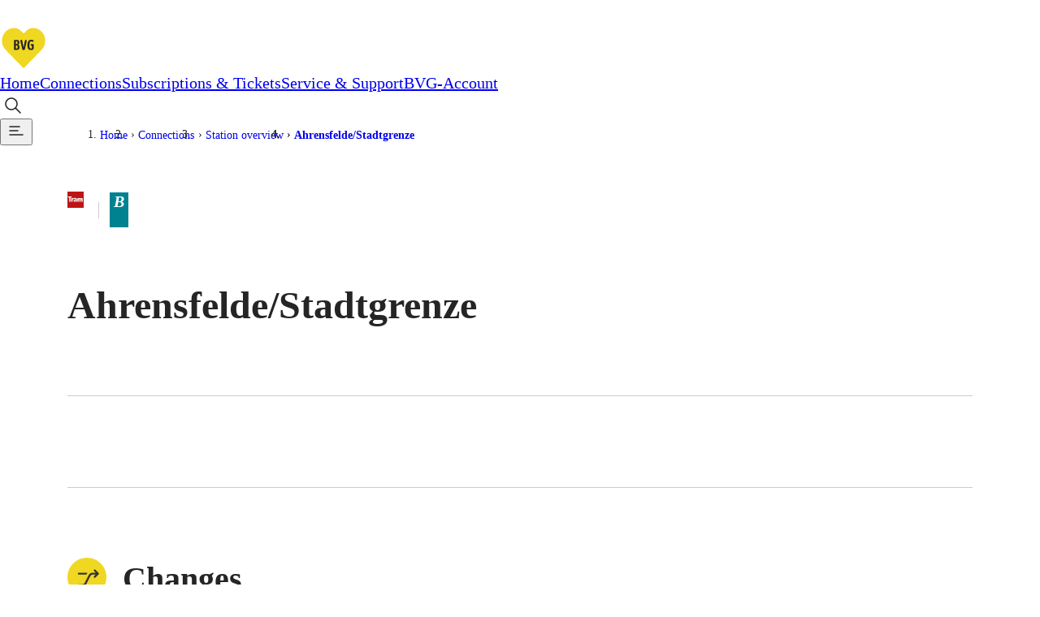

--- FILE ---
content_type: application/javascript
request_url: https://bvg-apps.hafas.de/webapp/js/hafas_lib_module_stboard.js?v=1739182350200
body_size: 26281
content:
!function(t){var e="Stboard",o=t.Core.newType("hafasModule");function s(e){for(var o in this.data={query:{platf:null},result:{arr:{},dep:{}},info:{}},e)this[o]=e[o];this.station=this.station||{},this.container||(this.container=document.createElement("div")),void 0===this.showLineSeparator&&(this.showLineSeparator=!0),null!=this.container.getAttribute("data-stboard-journeys")?this.showJourneys=t.Core.fillParam(parseInt(this.container.getAttribute("data-stboard-journeys"),10),7):this.showJourneys=this.showJourneys||4,void 0===this.interface&&(this.interface=t.Core.fillParam(this.container.getAttribute("data-stboard-interface"),"hci")),void 0===this.station.extId&&(this.station.extId=t.Core.fillParam(this.container.getAttribute("data-stboard-extid"),null)),void 0===this.station.lid&&(this.station.lid=t.Core.fillParam(this.container.getAttribute("data-stboard-lid"),null)),void 0===this.boardType&&(this.boardType=t.Core.fillParam(this.container.getAttribute("data-stboard-boardtype"),t.Config.SQ.default)),void 0===this.autorefresh&&(this.autorefresh=t.Core.fillParam(this.container.getAttribute("data-stboard-refresh"),!1)),this.productsResultFilter=0,"undefined"!=this.container.getAttribute("data-stboard-updateinterval")&&(isNaN(parseInt(this.container.getAttribute("data-stboard-updateinterval"),10))||(this.updateInterval=parseInt(this.container.getAttribute("data-stboard-updateinterval"),10))),void 0===e.updateInterval&&void 0===this.updateInterval&&(this.updateInterval=6e4),void 0===this.sortType&&(this.sortType=t.Core.fillParam(this.container.getAttribute("data-stboard-sort"),"time")),void 0===this.timeInfoMode&&(this.timeInfoMode=t.Core.fillParam(this.container.getAttribute("data-stboard-timeInfo"),"time")),void 0!==this.dirLoc&&(this.data.query.dirLoc=this.dirLoc),this.showHeadlineTitle=t.Core.fillParam(this.container.getAttribute("data-stboard-headline"),!0),this.timeNow=!0,(void 0!==this.station.extId&&null!=this.station.extId||void 0!==this.station.lid&&null!=this.station.lid)&&(null==this.station.extId&&delete this.station.extId,null==this.station.lid&&delete this.station.lid,void 0!==this.autoinitSearch&&1!=this.autoinitSearch||this.search(t.bind(this.render,this)))}s.prototype={setSystem:function(t){this.data.query.system=t},getSystem:function(){return this.data.query.system},setTimeNow:function(t){this.timeNow=t},getTimeNow:function(){return this.timeNow},stopAutorefresh:function(){null!=this.autoRefreshTimer&&window.clearTimeout(this.autoRefreshTimer)},setAutorefresh:function(t){this.autorefresh=t,this.autorefresh?this.startAutorefresh():this.stopAutorefresh()},getAutorefresh:function(){return this.autorefresh},setMaxJourneys:function(t){this.showJourneys=t},getMaxJourneys:function(){return this.showJourneys},setDate:function(t){this.date=t},setTime:function(t){this.time=t},setDateAndTime:function(e){var o=t.Util.date.jsDate2hciDate(e);this.setDate(o.hciDate),this.setTime(o.hciTime)},getFurtherJourneys:function(){var t=this.getJnyListOrderedByDateAsc();return t&&t.length>0&&this.setDateAndTime(t[t.length-1].jsDate),this.setTimeNow(!1),this.search(),{date:this.date,time:this.time}},setBoardType:function(t){var e=t.toLowerCase();"dep"!==e&&"arr"!==e&&"info"!==e||(this.boardType=e)},getBoardType:function(){return this.boardType},setQueryParameter:function(t,e){this.data.hasOwnProperty("query")||(this.data.query={}),this.data.query[t]=e},setDirection:function(t){this.setQueryParameter("dirLoc",t)},getQueryParameter:function(t){return void 0!==this.data.query[t]?this.data.query[t]:null},removeQueryParameter:function(t){this.data.query[t]=""},setProductClass:function(t,e){1==e?this.prodclasses|=t:this.prodclasses&=~t},getProductClass:function(){return this.prodclasses},getProductClassState:function(t){var e=Number(t).toString(2),o=Number(this.prodclasses).toString(2);return"1"===o[o.length-e.length]},setProductResultFilter:function(t,e){1==e?this.productsResultFilter|=t:this.productsResultFilter&=~t},getProductResultFilter:function(){return this.productsResultFilter},resetProductResultFilter:function(){this.productsResultFilter=0},setLocation:function(e){this.station=e,t.ps.pub("/sq/setLocation",[this.station,this.id]),null!=this.id&&t.ps.pub("/sq/setLocation/"+this.id,[this.station,this.id])},getId:function(){return this.id},getLocation:function(){return this.station},setSortType:function(t){this.sortType=t},getSortType:function(){return this.sortType},setTimeMode:function(t){this.timeInfoMode=t},getTimeMode:function(){return this.timeInfoMode},getDate:function(){return this.date},getTime:function(){return this.time},getInfoData:function(){if(0!==Object.keys(this.data.info).length)return this.data.info;this.getInfo()},getInfo:function(){var e=t.Core.newType("hafasHCIRequestObject","LocDetails",{"req.getHIM":!0,"req.getProducts":!0,"req.getIcons":!0,"req.getAttributes":!0,"req.getTariff":!0});e.add("req.locL"),e.add("req.locL.name",this.station.name),void 0!==this.station.lid&&e.add("req.locL.lid",this.station.lid),void 0!==this.station.extId&&e.add("req.locL.extId",this.station.extId),this.station.crd&&"C"===this.station.type&&(e.add("req.locL.crd.x",this.station.crd.x),e.add("req.locL.crd.y",this.station.crd.y),e.add("req.locL.type",this.station.type));var o=t.Core.newType("hafasHCIRequest",{requests:[e]});t.Core.newType("hafasRequest",{requestType:this.interface,loadingModule:"LocDetails",loadingMethod:this.boardType.toLowerCase(),hciRequestObj:o,callback:t.bind((function(e){for(var o={},s=e.svcResL[0].res,i=t.Core.newType("hafasMessages",{result:s,type:"sq"}),r=[],a=[],n=0;n<s.locL.length;n++){var d=s.locL[n];if(void 0!==d.pRefL){for(var c=this.getProductsInOrder(d.pRefL,s.common),u=0;u<c.length;u++)for(var l=c[u],h=l.productclass,p=0;p<d.pRefL.length;p++){var f=s.common.prodL[d.pRefL[p]];if(t.Util.getRef("ico",s.common,f),(h&f.cls)==f.cls){void 0===r[h]&&(o[h]={},o[h].clsResolved=h,o[h].products=[],o[h].icoResolved=l.icoResolved,l.labelResolved&&(o[h].labelResolved=l.labelResolved));var m=f.nameResolved||f.nameS||f.name;r[h]||(r[h]=[]),-1===r[h].indexOf(m)&&(o[h].products.push(f),r[h].push(m))}}for(var v=0;v<c.length;v++){var y=c[v].productclass;o[y]&&a.push(o[y])}}}var g,L=s.locL[0];L.trfRes&&L.trfRes.extContActionBar&&(L.trfRes.extContActionBar.content&&L.trfRes.extContActionBar.content.type&&!1===t.Config.Tariffs.supportedExtContTypes.includes(L.trfRes.extContActionBar.content.type)||(g=t.Util.resolveExternalContent(L.trfRes.extContActionBar,s.common)));var b=t.Core.clone(this.station);b.boardType="INFO",b.messagesResolved=i.messagesResolved.sq,b.location=this.station,b.extContActionBar=g;var C={messagesResolved:i.messagesResolved.sq,station_name:this.station.name,location:this.station,boardType:"INFO",productsAtStop:a,crd:t.Util.geo.hciCrdToHafasCoord(s.locL[0].crd),resolvedData:b,extId:s.locL[0].extId,toolboxData:{productRefList:[],type:s.locL[0].type,crd:{x:s.locL[0].crd.x,y:s.locL[0].crd.y}}};this.data.info=C,t.ps.pub("/sq/dataChanged/"+this.id)}),this)})},getProductsInOrder:function(e,o){var s={},i=[];if(t.Config.SQ.locationInfoGrouping)i=t.Config.SQ.locationInfoGrouping.reduce(((t,e)=>(t.push({productclass:e.bit,labelResolved:e.nameLong,icoResolved:e.icoResolved}),t)),[]);else for(var r=0;r<e.length;r++){var a=o.prodL[e[r]];void 0===s[a.cls]&&(t.Util.getRef("ico",o,a),s[a.cls]=!0,i.push({productclass:a.cls,icoResolved:a.icoResolved}))}return i},updateData:function(t){this.data.result[this.boardType]=t},resetData:function(){this.data={query:this.data.query,result:{arr:{},dep:{}},info:{}},this.boardType=t.Core.fillParam(this.container.getAttribute("data-stboard-boardtype"),t.Config.SQ.default)},getCurrentRequest:function(){return this.currentRequest},getResultData:function(){if(0!==Object.keys(this.data.result[this.boardType]).length)return this.transformHCIData(),{data:this.data.result[this.boardType],resolvedData:this.resolvedData};this.search()},getResults:function(){return this.transformHCIData(),{data:this.data.result[this.boardType],resolvedData:this.resolvedData}},getJnyListOrderedByDateAsc:function(){var e=this.data.result[this.boardType].svcResL[0];if(!(e=e.res&&e.res.jnyL?e.res.jnyL:null)||0===e.length)return[];var o="arr"===this.boardType?"aTimeS":"dTimeS";return(e=e.map((function(e){return e.jsDate=t.Util.date.hciDate2jsDate(e.date,e.stbStop[o]),e}))).sort((function(t,e){return t.jsDate>e.jsDate?1:-1}))},searchQr:function(e,o){var s=t.Core.newType("hafasHCIRequestObject","StationBoard",{"req.qrCode":e,"req.jnyFltrL":{type:"PROD",mode:"INC",value:this.prodclasses}});s.add("svcReqL.cfg.baimInfo",!0),s.add("req.getPasslist",!1),"arr"==this.boardType||"ARR"==this.boardType?s.add("req.type","ARR"):s.add("req.type","DEP"),0==this.getTimeNow()&&(void 0!==this.date&&s.add("req.date",this.date),void 0!==this.time&&s.add("req.time",this.time)),void 0!==this.sort&&s.add("req.sort",this.sort),void 0!==this.dur&&s.add("req.dur",this.dur),void 0!==this.showJourneys&&s.add("req.maxJny",this.showJourneys);var i=t.Core.newType("hafasHCIRequest",{requests:[s]});this.currentRequest=s.current,t.Core.newType("hafasRequest",{requestType:this.interface,loadingModule:"StationBoard",loadingMethod:"dep",hciRequestObj:i,callback:t.bind((function(e){if("OK"==e.svcResL[0].err){var o=e.svcResL[0].res.locRefL[0],s=e.svcResL[0].res.common.locL[o];t.ps.pub("/suggest/selectitem/Station",[s]),this.updateData(e),t.ps.pub("/sq/dataChanged/"+this.id)}}),this)})},search:function(e,o){var s=[];if(this.station&&this.station.isStation&&delete this.station.isStation,this.data.query.inputIsLocation=!1,"S"!==this.station.type&&(this.data.query.inputIsLocation=!0),void 0===o){var i=t.Core.newType("hafasHCIRequestObject","StationBoard",{"req.jnyFltrL":{type:"PROD",mode:"INC",value:this.prodclasses}});i.add("req.stbLoc",{}),i.add("req.stbLoc.name",this.station.name),void 0!==this.station.lid&&i.add("req.stbLoc.lid",this.station.lid),void 0!==this.station.extId&&i.add("req.stbLoc.extId",this.station.extId),this.station.crd&&"C"===this.station.type&&(i.add("req.locL.crd.x",this.station.crd.x),i.add("req.locL.crd.y",this.station.crd.y),i.add("req.locL.type",this.station.type)),!0===t.Config.Revitalization.historyUpdateInSearch&&(t.Util.location.addEteId(this.station,"sq"),s.push(this.station),i.add("req.stbLoc.eteId",this.station.eteId)),i.add("req.getPasslist",!1),"arr"==this.boardType||"ARR"==this.boardType?i.add("req.type","ARR"):i.add("req.type","DEP"),0==this.getTimeNow()&&(void 0!==this.date&&i.add("req.date",this.date),void 0!==this.time&&i.add("req.time",this.time)),void 0!==this.sort&&i.add("req.sort",this.sort),void 0!==this.dur&&i.add("req.dur",this.dur),void 0!==this.showJourneys&&i.add("req.maxJny",this.showJourneys),this.data.hasOwnProperty("query")&&(void 0!==this.data.query.stbFltrEquiv&&i.add("req.stbFltrEquiv",this.data.query.stbFltrEquiv),this.data.query.hasOwnProperty("dirLoc")&&""!=this.data.query.dirLoc&&(i.add("req.dirLoc",{}),i.add("req.dirLoc.name",this.data.query.dirLoc.name),void 0!==this.data.query.dirLoc.lid&&i.add("req.dirLoc.lid",this.data.query.dirLoc.lid),void 0!==this.data.query.dirLoc.extId&&i.add("req.dirLoc.extId",this.data.query.dirLoc.extId)),null!=this.data.query.platf&&(i.add("req.locFltrL.type","PLATF"),i.add("req.locFltrL.mode","INC"),i.add("req.locFltrL.value",this.data.query.platf)),void 0!==this.data.query.system&&(i.add("svcReqL.cfg",{}),i.add("svcReqL.cfg.system",this.data.query.system)));var r=t.Core.newType("hafasHCIRequest",{requests:[i]});this.currentRequest=i.current}else{r=t.Core.newType("hafasHCIRequest",{requests:[o]});this.currentRequest=o}t.Core.newType("hafasRequest",{requestType:this.interface,loadingModule:"StationBoard",loadingMethod:this.boardType.toLowerCase(),hciRequestObj:r,errorCallback:function(){t.ps.pub("/sq/requestError")},callback:t.bind((function(e){var o=e.svcResL[0].res;!0===t.Config.Revitalization.historyUpdateInSearch&&t.Util.handleRevitalizationResult(o,s),o?.common?.reqLocL?.length&&(this.data.query.inputIsLocation="S"!==o.common.reqLocL[0].loc.type),this.updateData(e),t.ps.pub("/sq/dataChanged/"+this.id)}),this)}),this.startAutorefresh(e)},searchNearbyStops:function(e){var o=t.Core.newType("hafasHCIRequestObject","LocGeoPos",{"req.getStops":!0,"req.getPOIs":!1,"req.centerCrd.x":e.coord.lon,"req.centerCrd.y":e.coord.lat,"req.maxLoc":-1});0!=e.prodfilter&&(o.add("req.locFltrL.type","PROD"),o.add("req.locFltrL.mode","INC"),o.add("req.locFltrL.value",e.prodfilter));var s=t.Core.newType("hafasHCIRequest",{requests:[o]});t.Core.newType("hafasRequest",{requestType:this.interface,loadingModule:"LocDetails",loadingMethod:this.boardType.toLowerCase(),hciRequestObj:s,callback:t.bind((function(t){var o=this.transformHCILocGeoPosData(t);e.callback&&e.callback(o)}),this)})},setPlatform:function(t){this.data.query.platf=t},startAutorefresh:function(e){this.autorefresh&&(this.stopAutorefresh(),this.autoRefreshTimer=window.setTimeout(t.bind((function(){this.search()}),this),this.updateInterval))},doSort:function(t,e){return t<e?-1:t>e?1:0},sortByCountdown:function(t,e){return t.arr_dep_countdown_minutes_calc==e.arr_dep_countdown_minutes_calc?t.lfn-e.lfn:t.arr_dep_countdown_minutes_calc-e.arr_dep_countdown_minutes_calc},sortByTime:function(t,e){return t.jsTimestamp.getTime()-e.jsTimestamp.getTime()},sortByDirection:function(t,e){return t.direction.toLowerCase().localeCompare(e.direction.toLowerCase())},sortByProductName:function(e,o){var s=0,i=0;try{s=parseInt(/\d+/g.exec(e.product.name)[0],10)}catch(e){t.logger.warn(t.logger.ERROR_TYPES.JS,"stboard.sortByProductName-1","Fehler beim regExp.exec.",e)}try{i=parseInt(/\d+/g.exec(o.product.name)[0],10)}catch(e){t.logger.warn(t.logger.ERROR_TYPES.JS,"stboard.sortByProductName-2","Fehler beim regExp.exec.",e)}return this.doSort(s,i)},sortByDistance:function(t,e){return t.distance-e.distance},buildGroupData:function(t){for(var e in t){var o=[];for(var s in t[e].transformedData){var i=[];for(var r in t[e].transformedData[s])for(var a in t[e].transformedData[s][r]){var n=t[e].transformedData[s][r][a][0],d={direction:r,journeys:t[e].transformedData[s][r][a],refJny:n};d.dayChanged=d.journeys.some((function(t){return!t.isSameDay})),d.boardType=d.journeys[0].boardType,void 0!==n.messagesResolved&&(d.messagesResolved=n.messagesResolved),i.push(d)}i.sort(this.sortByDirection);var c={line:s,nameSResolved:n.no,jid:n.jid,directions:i,product:n.product};void 0!==n.messagesResolved&&(c.messagesResolved=n.messagesResolved),o.push(c)}t[e].transformedData=o}},initGroupDataProduct:function(e,o){let s=o.productReference.decimalValue,i=o.productReference.productIndex;if(!e.hasOwnProperty(s)){e[s]={},e[s].productIcon=o.productReference.icoResolved?.icnClass||t.Config.productClasses[i].icnClass,e[s].productBackgroundColor=o.productReference.icoResolved?.bg||t.Config.productClasses[i].bgClr||o.productData.icoResolved.bg;var r=t.Config.productClasses[i];o.productReference.labelResolved?e[s].productName=o.productReference.labelResolved:e[s].productName=r?.labelResolved?r.labelResolved:t.Modules.i18n.get(r.name),e[s].product=o.productData,e[s].transformedData=[]}void 0===e[s].transformedData[o.jny.li]&&(e[s].transformedData[o.jny.li]={}),void 0===e[s].transformedData[o.jny.li][o.jny.direction]&&(e[s].transformedData[o.jny.li][o.jny.direction]={}),void 0===e[s].transformedData[o.jny.li][o.jny.direction][o.jny.st.extId]&&(e[s].transformedData[o.jny.li][o.jny.direction][o.jny.st.extId]=[]),e[s].transformedData[o.jny.li][o.jny.direction][o.jny.st.extId].length<t.Config.SQ.maxJourneysPerGroup&&e[s].transformedData[o.jny.li][o.jny.direction][o.jny.st.extId].push(o.jny)},transformHCIData:function(){var e,o=this.data.result[this.boardType];if((!o.err||"OK"===o.err)&&o.svcResL&&o.svcResL.length>0){var s=o.svcResL[0];"OK"===s.err&&s.res&&s.res.jnyL&&s.res.jnyL.length>0&&(e=s.res)}var i=t.Core.newType("hafasMessages",{result:o.svcResL[0].res,type:"sq"}).messagesResolved.sq;if(e){if(void 0!==e.sD)var r=e.sD;if(void 0!==e.sT)var a=e.sT;var n={},d=e.common,c=[],u=[],l={},h=!0,p=!1,f=null,m=this,v=new Date;v.setSeconds(0),v.setMilliseconds(0);var y={},g="";if(void 0!==r&&void 0!==a){var L=t.Core.newType("hafasTime",{date:r,time:a});g=L.hciDate}if(this.data.query.inputIsLocation){for(var b=0;b<e.jnyL.length;b++){if("DEP"==e.type)var C=e.jnyL[b].stbStop.dTimeS;else if("ARR"==e.type)C=e.jnyL[b].stbStop.aTimeS;e.jnyL[b].jsTimestamp=t.Core.newType("hafasTime",{date:e.jnyL[b].date,time:C}).getJsDate()}e.jnyL.sort(t.bind(this.sortByTime,this))}var R=t.Core.newType("hafasTime",{date:this.date,time:this.time});void 0===this.date&&void 0!==r&&void 0!==a&&(R=t.Core.newType("hafasTime",{date:r,time:a}));var q=0;for(var T in e.jnyL.forEach(t.bind((function(o,s){var i,r;"DEP"==e.type?(i=o.stbStop.dTimeS,r=o.stbStop.dTimeR):"ARR"==e.type&&(i=o.stbStop.aTimeS,r=o.stbStop.aTimeR);var a=Math.floor(parseInt(i,10)/1e6),h=o.date,b=t.Util.parseHCIDate(o.date,i);0!=a&&(h=t.Util.date.jsDate2hciDate(b).hciDate);var C=t.Util.getRef("prod",d,{prodX:o.prodX}).prodResolved;t.Util.getRef("ico",d,C),parseFloat(t.Config.HCI.hciVersion)>=1.18?void 0!==C.icoResolved.txt?C.name=C.icoResolved.txt:void 0!==d.prodL[o.prodX].name&&(C.name=d.prodL[o.prodX].name):void 0!==C.icoResolved.txtS?C.name=C.icoResolved.txtS:void 0!==d.prodL[o.prodX].nameS?C.name=d.prodL[o.prodX].nameS:void 0!==C.icoResolved.txt?C.name=C.icoResolved.txt:void 0!==d.prodL[o.prodX].name&&(C.name=d.prodL[o.prodX].name),d.prodL[o.prodX].prodCtx&&(C.lineId=d.prodL[o.prodX].prodCtx.lineId);var T=t.Core.newType("hafasTime",{date:o.date,time:i}),D=t.Util.date.isSameDay(R.getJsDate(),T.getJsDate()),w={timeInfoMode:m.timeInfoMode,boardType:e.type,cls:d.prodL[o.prodX].cls,lfn:s,ti:i,li:d.prodL[o.prodX].line,no:d.prodL[o.prodX].number,da:o.date,resolvedDate:h,jid:o.jid,resolvedMsgL:y,product:C,direction:t.Util.addWordBreakOpportunity(o.dirTxt),isSameDay:D,st:{name:d.locL[o.stbStop.locX].name,id:d.locL[o.stbStop.locX].lid,coord:d.locL[o.stbStop.locX].crd,extId:d.locL[o.stbStop.locX].extId,type:d.locL[o.stbStop.locX].type,isEquiv:d.locL[o.stbStop.locX].name!=this.station.name,stationLabel_N:t.Modules.i18n.get("SQ.index.t_N_EquivStationLabel_"+e.type),stationLabel_S:t.Modules.i18n.get("SQ.index.t_S_EquivStationLabel_"+e.type)},stbStop:o.stbStop};d.locL[o.stbStop.locX].name==this.station.name||0!=this.data.query.inputIsLocation&&"time"!=this.sortType?w.st.isEquiv=!1:w.st.isEquiv=!0;var S=!1;if(0!=this.productsResultFilter&&(w.cls&this.productsResultFilter)!=w.cls||(S=!0),!D&&S&&(p=!0,f=T.format(t.Config.dateOutputFormat)),void 0!==o.messagesResolved&&(w.messagesResolved=o.messagesResolved),r){var I=t.Core.newType("hafasTime",{date:o.date,time:i}),x=t.Core.newType("hafasTime",{date:o.date,time:r});if(w.RTResolved=t.Core.newType("hafasRealtime",{scheduled:I,realtime:x}).getDelta(),w.RTAbsolute=r,w.arr_dep_rt=t.Util.gui.getStyledRealtime({timeDiff:t.Util.getHciTimeDiff(r,i)}),w.arr_dep_times=i,void 0!==L){var _=new Date(L.getJsDate().getTime());_.setSeconds(0);var P=parseInt((x.getJsDate().getTime()-_.getTime())/1e3/60)}else P=t.Util.getHciTimeDiff(r,t.Util.date.jsDate2hciDate(v).hciTime);w.arr_dep_countdown_minutes=Math.abs(P),w.arr_dep_countdown_minutes_calc=P;var j=Math.abs(P);w.exceedsMaxCntDwn=!1,(P>t.Config.SQ.countdownThreshold||t.Config.SQ.countdownThreshold<-t.Config.SQ.countdownThreshold)&&(w.exceedsMaxCntDwn=!0,j=x.format(t.Config.timeOutputFormat)),P>=0?(w.arr_dep_countdown=j,w.countdown_prefix=t.Modules.i18n.get("SQ.index.t_N_CountdownPrefix_Upcoming"),w.countdown_suffix=t.Modules.i18n.get("SQ.index.t_N_CountdownSuffix_Upcoming")):P<0&&(w.exceedsMaxCntDwn?w.arr_dep_countdown=j:w.arr_dep_countdown=P,w.countdown_prefix=t.Modules.i18n.get("SQ.index.t_N_CountdownPrefix_Past"),w.countdown_suffix=t.Modules.i18n.get("SQ.index.t_N_CountdownSuffix_Past"))}else{I=t.Core.newType("hafasTime",{date:o.date,time:i});w.arr_dep_times=i,P=void 0!==L?parseInt((I.getJsDate().getTime()-L.getJsDate().getTime())/1e3/60):t.Util.getHciTimeDiff(i,t.Util.date.jsDate2hciDate(v).hciTime),w.arr_dep_countdown_minutes=Math.abs(P),w.arr_dep_countdown_minutes_calc=P,j=Math.abs(P),w.exceedsMaxCntDwn=!1,(P>t.Config.SQ.countdownThreshold||P<-t.Config.SQ.countdownThreshold)&&(w.exceedsMaxCntDwn=!0,j=I.format(t.Config.timeOutputFormat)),P>=0?(w.arr_dep_countdown=j,w.countdown_prefix=t.Modules.i18n.get("SQ.index.t_N_CountdownPrefix_Upcoming"),w.countdown_suffix=t.Modules.i18n.get("SQ.index.t_N_CountdownSuffix_Upcoming")):P<0&&(w.countdown_prefix=t.Modules.i18n.get("SQ.index.t_N_CountdownPrefix_Past"),w.countdown_suffix=t.Modules.i18n.get("SQ.index.t_N_CountdownSuffix_Past"),w.exceedsMaxCntDwn?w.arr_dep_countdown=j:w.arr_dep_countdown=P)}(o.stbStop.dCncl||o.stbStop.aCncl)&&(w.rt_message_class="lc_rt_brokenCon",w.rt_message=t.Modules.i18n.get("SQ.index.t_N_JourneyCancelled"),w.isLocCanceledClass="lc_canceledLocation",w.isCncl=!0),o.isRchbl&&(w.isRchbl=o.isRchbl);var M="d";"arr"==this.boardType&&(M="a"),t.Util.prepareHCIPlatform(w.stbStop,M),w.rt=void 0!==r?t.Util.date.jsDate2timeString(t.Util.date.hciDate2jsDate(o.date,r)):"",void 0===d.prodL[o.prodX].line&&(w.li=d.prodL[o.prodX].name),S&&(c.push(w),u.push(w),q++),w.dateChanged=g!=h||1==q&&"countdown"!=this.timeInfoMode,S&&(g=h);var A=d.prodL[o.prodX].cls,U=[],N=t.Util.math.decimalSumToFractions(A),J=t.Config.productClasses;if(t.Config.SQ.resultProductGrouping&&(J=t.Config.SQ.resultProductGrouping),J.forEach((function(t,e){N.forEach((function(o){if((t.bit&o)==o){var s={productIndex:e,decimalValue:o};t.isServerProduct&&(s.labelResolved=t.nameLong,s.icoResolved=t.icoResolved),U.push(s)}}))})),this.data.query.inputIsLocation&&S){var O=d.locL[o.stbStop.locX].name;if(void 0===n[O]){n[O]=t.Core.clone(d.locL[o.stbStop.locX]);var F=n[O];F.journey=[],F.countdownJourney=[],F.distance=null,F.groupedJourney={}}U.forEach(function(t){this.initGroupDataProduct(n[O].groupedJourney,{productReference:t,productData:C,jny:w,hciJ:o,commonHciData:d})}.bind(this)),n[O].journey.push(w),n[O].countdownJourney.push(w)}S&&U.forEach(function(t){this.initGroupDataProduct(l,{productReference:t,productData:C,jny:w,hciJ:o,commonHciData:d})}.bind(this))}),this)),this.buildGroupData(l),u.sort(this.sortByCountdown),u.length>0&&"countdown"==this.timeInfoMode&&(u[0].dateChanged=!0),l)l[T].transformedData.sort(t.bind(this.sortByProductName,this));if(this.data.query.inputIsLocation){var D=[];if(void 0!==this.station?.crd)var w=this.station.crd.x,S=this.station.crd.y;else{var I=this.data.result.dep.svcResL[0].res.common.locL[0];w=I.crd.x,S=I.crd.y}var x=t.Core.newType("hafasCCoord",{lon:w,lat:S});for(var _ in n){this.buildGroupData(n[_].groupedJourney);var P=t.Core.newType("hafasCCoord",{lon:n[_].crd.x,lat:n[_].crd.y});n[_].distance=t.Util.geo.distance(x,P);var j=parseInt(n[_].distance,10);for(var T in n[_].distanceResolved=t.Util.getDistanceInUnit(j,t.Config.Switches.lengthUnit),n[_].countdownJourney.sort(t.bind(this.sortByCountdown,this)),n[_].groupedJourney)n[_].groupedJourney[T].transformedData.sort(t.bind(this.sortByProductName,this));n[_].sortedProductGroups=this.sortProductGroups(n[_].groupedJourney),D.push(n[_])}D.sort(t.bind(this.sortByDistance,this)),h=!1}var M=this.sortProductGroups(l),A=p&&"line"==this.sortType;if(this.resolvedData={useInfo:t.Config.SQ.useInfo&&!this.data.query.inputIsLocation,requestDate:this.date,requestTime:this.time,timeNow:this.getTimeNow(),requestBoardType:this.boardType,sortType:this.sortType,timeInfoMode:this.timeInfoMode,station_name:this.station.name,messagesResolved:i,stationEvaId:this.station.extId,locationId:this.station.lid,location:this.station,boardType:e.type,summary_info:"info",iconProductsSubPath:"",rtInfo:!1,journey:c,countdownJourney:u,sortedProductGroups:M,showLineSeparator:this.showLineSeparator&&h,isLocation:this.data.query.inputIsLocation,containsDayChange:p,showCaption:A,showProductFilter:t.Config.SQ.useProductResultFilter||!1,isWidget:this.isWidget},A&&(this.resolvedData.captionText=t.Modules.i18n.get("SQ.index.t_N_operatesNextDay",{actualDate:f})),0==q&&0!=this.productsResultFilter?this.resolvedData.filterAlert=!0:this.resolvedData.filterAlert=!1,this.resolvedData.sortedByStops=void 0!==D?D:null,void 0!==this.fltrL){this.resolvedData.fltrL=t.Core.clone(this.fltrL);for(var U=0;U<this.resolvedData.fltrL.length;U++)(this.productsResultFilter&this.resolvedData.fltrL[U].bit)==this.resolvedData.fltrL[U].bit?this.resolvedData.fltrL[U].active=!0:this.resolvedData.fltrL[U].active=!1}void 0!==this.dirLoc&&null!=this.dirLoc&&(this.resolvedData.dirLocName=this.dirLoc.name),void 0!==this.stationAlias&&(this.resolvedData.stationAlias=this.stationAlias),void 0!==t.Config.showDataModel&&t.Config.showDataModel}else this.resolvedData={emptyList:!0,boardType:this.boardType.toUpperCase(),locationId:this.station.lid,station_name:this.station.name,location:this.station,stationEvaId:this.station.extId,messagesResolved:i,errTxtOut:o.svcResL[0].errTxtOut}},transformHCILocGeoPosData:function(e){var o=[];if(null==e.svcResL||null==e.svcResL[0].res||null==e.svcResL[0].res.locL)return o;for(var s=e.svcResL[0].res.common,i=0;i<e.svcResL[0].res.locL.length;i++){var r=e.svcResL[0].res.locL[i];t.Util.getRef("ico",s,r),t.Util.location.addProdInfo(r);var a=t.Util.getDistanceInUnit(r.dist,t.Config.Switches.lengthUnit);r.distResolved=a.dist+" "+a.unit,t.Util.getSmartLocationInfo(r),o.push(r)}return t.Util.location.resolveProductList(o,s,!0),o},sortProductGroups:function(e){var o=Object.values(e);if(t.Config.SQ.resultProductGrouping){o=[];for(var s=0;s<t.Config.SQ.resultProductGrouping.length;s++){var i=t.Config.SQ.resultProductGrouping[s].bit;e[i]&&o.push(e[i])}}return o},createSearchLink:function(){var e=this.getLocation();if(null==e||void 0===e.name)return t.Core.getWebAppBasePath();var o=this.getDate(),s=this.getTime(),i=this.getBoardType(),r=t.Core.getWebAppBasePath()+"?input="+encodeURIComponent(e.name);return null!=o&&(r+="&date="+t.Util.date.hciDate2string(o)),null!=s&&(r+="&time="+t.Util.date.hciTime2string(s)),i&&(r+="&boardType="+i),r+="&start=1"},render:function(){this.transformHCIData()}},t.Core.registerType(e,"hafasStboard",s),o.addRequirements=function(t){t.addModule("Render"),t.addModule("Request"),t.addModule("Trainroute"),t.addModule("i18n")},t.Core.registerModule(e,o)}(window.Hafas=window.Hafas||{});

--- FILE ---
content_type: application/javascript
request_url: https://bvg-apps.hafas.de/webapp/metadata.js?v=1739182350200
body_size: 865
content:
var hfsMetadata = {
  "name": "BVG",
  "description": {"de_DE":"Berliner Verkehrsbetriebe","en_GB":"Berliner Verkehrsbetriebe","en_US":"Berliner Verkehrsbetriebe","fr_FR":"Berliner Verkehrsbetriebe","es_ES":"Berliner Verkehrsbetriebe"},
  "version": "1.0.4",
  "languages": [{"lang":"de_DE","short":"d","hciLang":"deu","iso":"de","isDefault":true,"label":"common.label.t_N_Language_de_DE","dir":"ltr","timeObj":"de_DE"},{"lang":"en_GB","short":"e","hciLang":"eng","iso":"en","isDefault":false,"label":"common.label.t_N_Language_en_GB","dir":"ltr","timeObj":"en_GB"}],
  "Splashscreen": {"mode":"TEXT","logo":"customer/hacon_logo_white.svg","logoText":"Logo","logoWidth":"200","showProgress":true,"showLoadingSpinner":true},
  "imageBasePath":"img/",
  "Switches":{
    "useSplashScreen": true,
    "useBrowserLanguage": false,
    "useLanguageSwitch": true
   }
};


--- FILE ---
content_type: application/javascript; charset=UTF-8
request_url: https://www.bvg.de/_next/static/chunks/7129.1ce489de8aa305c2.js
body_size: 838
content:
(self.webpackChunk_N_E=self.webpackChunk_N_E||[]).push([[7129],{2192:e=>{e.exports={"screen-xs":"360px","screen-sm":"480px","screen-md":"768px","screen-lg":"960px","screen-xl":"1200px","screen-2xl":"1440px","size-icon":"1.5rem",FgiSection:"FgiSection_FgiSection__lXT8u",headline:"FgiSection_headline__KI1NW",icon:"FgiSection_icon__fXLHv",BdsIcon:"FgiSection_BdsIcon__4F_5m"}},64072:e=>{e.exports={"screen-xs":"360px","screen-sm":"480px","screen-md":"768px","screen-lg":"960px","screen-xl":"1200px","screen-2xl":"1440px","size-icon":"1.5rem",FgiAnchorNavigation:"FgiAnchorNavigation_FgiAnchorNavigation__H8uJQ",FgiAnchorNavigationList:"FgiAnchorNavigation_FgiAnchorNavigationList__qVvtC",FgiAnchorNavigationItem:"FgiAnchorNavigation_FgiAnchorNavigationItem__KxA8y",FgiAnchorNavigationItemLink:"FgiAnchorNavigation_FgiAnchorNavigationItemLink__CGGcd",FgiAnchorNavigationItemLinkText:"FgiAnchorNavigation_FgiAnchorNavigationItemLinkText__kWP6J",FgiAnchorNavigationFade:"FgiAnchorNavigation_FgiAnchorNavigationFade__o02g5",ItemSpacer:"FgiAnchorNavigation_ItemSpacer__gFeHt",disruptionCount:"FgiAnchorNavigation_disruptionCount__gx0Yn",disruptionCountBackground:"FgiAnchorNavigation_disruptionCountBackground__sCUWZ",ping:"FgiAnchorNavigation_ping__wIMN7"}},64509:(e,n,a)=>{"use strict";a.d(n,{In:()=>S,Ay:()=>k});var i,t,r,l,s,c,o,g,h,d,u,v=a(6029),p=a(55729),m=a(15242);function f(){return(f=Object.assign?Object.assign.bind():function(e){for(var n=1;n<arguments.length;n++){var a=arguments[n];for(var i in a)({}).hasOwnProperty.call(a,i)&&(e[i]=a[i])}return e}).apply(null,arguments)}a(14566);let x=e=>p.createElement("svg",f({xmlns:"http://www.w3.org/2000/svg",width:30,height:30,viewBox:"0 0 30 30"},e),i||(i=p.createElement("path",{fill:"#373632",d:"M8.808 20.787a1.47 1.47 0 0 1-1.256-.7 1.47 1.47 0 0 1-.065-1.436l6.191-12.384a1.47 1.47 0 0 1 1.321-.816 1.47 1.47 0 0 1 1.321.816l6.192 12.384a1.47 1.47 0 0 1-.065 1.436 1.47 1.47 0 0 1-1.256.7Zm0-1.478h12.383L14.999 6.926Zm5.268-2.031a.924.924 0 0 1 .923-.923.924.924 0 0 1 .923.923.923.923 0 0 1-.923.923.924.924 0 0 1-.923-.923m.185-2.4v-3.323a.74.74 0 0 1 .738-.739.74.74 0 0 1 .739.739v3.323a.74.74 0 0 1-.739.739.74.74 0 0 1-.737-.74Z"})));function w(){return(w=Object.assign?Object.assign.bind():function(e){for(var n=1;n<arguments.length;n++){var a=arguments[n];for(var i in a)({}).hasOwnProperty.call(a,i)&&(e[i]=a[i])}return e}).apply(null,arguments)}function N(){return(N=Object.assign?Object.assign.bind():function(e){for(var n=1;n<arguments.length;n++){var a=arguments[n];for(var i in a)({}).hasOwnProperty.call(a,i)&&(e[i]=a[i])}return e}).apply(null,arguments)}function _(){return(_=Object.assign?Object.assign.bind():function(e){for(var n=1;n<arguments.length;n++){var a=arguments[n];for(var i in a)({}).hasOwnProperty.call(a,i)&&(e[i]=a[i])}return e}).apply(null,arguments)}function j(){return(j=Object.assign?Object.assign.bind():function(e){for(var n=1;n<arguments.length;n++){var a=arguments[n];for(var i in a)({}).hasOwnProperty.call(a,i)&&(e[i]=a[i])}return e}).apply(null,arguments)}function F(){return(F=Object.assign?Object.assign.bind():function(e){for(var n=1;n<arguments.length;n++){var a=arguments[n];for(var i in a)({}).hasOwnProperty.call(a,i)&&(e[i]=a[i])}return e}).apply(null,arguments)}function A(){return(A=Object.assign?Object.assign.bind():function(e){for(var n=1;n<arguments.length;n++){var a=arguments[n];for(var i in a)({}).hasOwnProperty.call(a,i)&&(e[i]=a[i])}return e}).apply(null,arguments)}var b=a(87193),y=a(2192),E=a.n(y),I=a(68445);let O={fgiPearlString:(0,v.jsx)(e=>p.createElement("svg",w({xmlns:"http://www.w3.org/2000/svg",width:30,height:30,viewBox:"0 0 30 30"},e),t||(t=p.createElement("g",{fill:"#373632"},p.createElement("path",{d:"M15 7a2 2 0 1 0 2 2 2 2 0 0 0-2-2m0-1.5A3.5 3.5 0 1 1 11.5 9 3.5 3.5 0 0 1 15 5.5M15 19a2 2 0 1 0 2 2 2 2 0 0 0-2-2m0-1.5a3.5 3.5 0 1 1-3.5 3.5 3.5 3.5 0 0 1 3.5-3.5"}),p.createElement("path",{d:"M15.75 19h-1.5v-7h1.5Z"})))),{"aria-hidden":"true"}),fgiLineDisruptions:(0,v.jsx)(x,{"aria-hidden":"true"}),fgiDownloads:(0,v.jsx)(e=>p.createElement("svg",N({xmlns:"http://www.w3.org/2000/svg",width:30,height:30,viewBox:"0 0 30 30"},e),r||(r=p.createElement("path",{fill:"#373632",d:"M19.5 21a.75.75 0 0 1-.75-.75.75.75 0 0 1 .75-.75h1a.75.75 0 0 1 .751.75.75.75 0 0 1-.751.75Zm-10 0a.75.75 0 0 1-.75-.75.75.75 0 0 1 .75-.75h6a.75.75 0 0 1 .75.75.75.75 0 0 1-.75.75Zm10-3.5a.75.75 0 0 1-.75-.75.75.75 0 0 1 .75-.75h1a.75.75 0 0 1 .751.75.75.75 0 0 1-.751.75Zm-10 0a.75.75 0 0 1-.75-.75.75.75 0 0 1 .75-.75h6a.75.75 0 0 1 .75.75.75.75 0 0 1-.75.75Zm10-3.5a.75.75 0 0 1-.75-.751.75.75 0 0 1 .75-.75h1a.75.75 0 0 1 .751.75.75.75 0 0 1-.751.751Zm-10 0a.75.75 0 0 1-.75-.751.75.75 0 0 1 .75-.75h6a.75.75 0 0 1 .75.75.75.75 0 0 1-.75.751Zm0-3.5a.75.75 0 0 1-.75-.751.75.75 0 0 1 .75-.75h11a.75.75 0 0 1 .751.75.75.75 0 0 1-.751.751Z"}))),{"aria-hidden":"true"}),fgiStationDepartureIframe:(0,v.jsx)(e=>p.createElement("svg",_({xmlns:"http://www.w3.org/2000/svg",width:30,height:30,viewBox:"0 0 30 30"},e),l||(l=p.createElement("path",{fill:"#373632",d:"M21.051 22.672a.75.75 0 0 1-.75.75H9.46a.75.75 0 0 1-.75-.75.75.75 0 0 1 .75-.75h10.841a.75.75 0 0 1 .75.75"})),s||(s=p.createElement("path",{fill:"#373632",d:"M21.542 22.672a.5.5 0 0 1-.207.389l-2.39 1.892c-.285.226-1.06.204-1.06-.488v-3.744c0-.716.775-.556 1.06-.33l2.391 1.888a.5.5 0 0 1 .206.393M15.292 6.25a6.25 6.25 0 1 1-6.25 6.25 6.257 6.257 0 0 1 6.25-6.25m0 11a4.75 4.75 0 1 0-4.75-4.75 4.755 4.755 0 0 0 4.75 4.75"})),c||(c=p.createElement("path",{fill:"#373632",d:"M17.337 13.294h-2.545a.75.75 0 0 1-.75-.75V9.999a.75.75 0 0 1 1.5 0v1.795h1.795a.75.75 0 0 1 0 1.5"}))),{"aria-hidden":"true"}),fgiStationServices:(0,v.jsx)(e=>p.createElement("svg",j({xmlns:"http://www.w3.org/2000/svg",width:30,height:30,viewBox:"0 0 30 30"},e),o||(o=p.createElement("path",{fill:"#373632",d:"M7.251 15a7.76 7.76 0 0 1 7.75-7.751A7.76 7.76 0 0 1 22.752 15a7.76 7.76 0 0 1-7.751 7.75A7.76 7.76 0 0 1 7.251 15m1.5 0a6.257 6.257 0 0 0 6.25 6.25 6.257 6.257 0 0 0 6.25-6.25 6.257 6.257 0 0 0-6.25-6.251A6.257 6.257 0 0 0 8.751 15m5.5 3.154v-3.463a.75.75 0 0 1 .75-.75.75.75 0 0 1 .751.75v3.463a.75.75 0 0 1-.751.75.75.75 0 0 1-.751-.754Zm-.172-6.136a.923.923 0 0 1 .923-.923.923.923 0 0 1 .923.923.924.924 0 0 1-.923.923.923.923 0 0 1-.924-.922Z"}))),{"aria-hidden":"true"}),fgiStationLineOverview:(0,v.jsx)(e=>p.createElement("svg",F({xmlns:"http://www.w3.org/2000/svg",width:30,height:30,viewBox:"0 0 30 30"},e),g||(g=p.createElement("path",{fill:"#373632",d:"M8.75 21.994a.75.75 0 0 1-.75-.751.75.75 0 0 1 .75-.75h2.623a2.24 2.24 0 0 0 2.014-1.247l2.824-5.674a3.73 3.73 0 0 1 3.357-2.079h2.12l-1.214-1.214a.75.75 0 0 1 0-1.06.75.75 0 0 1 1.06 0l2.494 2.493a.75.75 0 0 1 0 1.061l-2.494 2.493a.75.75 0 0 1-1.06 0 .75.75 0 0 1-.22-.53.75.75 0 0 1 .22-.53l1.212-1.212h-2.117a2.24 2.24 0 0 0-2.014 1.247l-2.824 5.674a3.73 3.73 0 0 1-3.359 2.079Zm0-9a.75.75 0 0 1-.75-.75.75.75 0 0 1 .75-.751h6.708l-.844 1.5Z"}))),{"aria-hidden":"true"}),fgiStationAreaPlan:(0,v.jsx)(e=>p.createElement("svg",A({xmlns:"http://www.w3.org/2000/svg",width:30,height:30,viewBox:"0 0 30 30"},e),h||(h=p.createElement("circle",{cx:1.5,cy:1.5,r:1.5,fill:"#373632",transform:"translate(13.5 8.2)"})),d||(d=p.createElement("path",{fill:"#373632",d:"M15 23.754a.75.75 0 0 1-.312-.068l-8-3.657a.75.75 0 0 1-.005-1.362l3.668-1.65a.75.75 0 0 1 .634 1.359l-2.2.964 6.211 2.839 6.211-2.839-2.171-.964a.75.75 0 0 1 .634-1.359l3.643 1.65a.75.75 0 0 1-.005 1.362l-8 3.657a.75.75 0 0 1-.308.068"})),u||(u=p.createElement("path",{fill:"#373632",d:"M15 4.715A5.054 5.054 0 0 1 20.25 9.9c0 3.913-4.574 7.785-4.769 7.948a.75.75 0 0 1-.981-.018c-.2-.174-4.75-4.32-4.75-7.93a5.06 5.06 0 0 1 1.55-3.8A5.36 5.36 0 0 1 15 4.715m.013 11.535c1.117-1.058 3.737-3.81 3.737-6.35A3.56 3.56 0 0 0 15 6.215 3.52 3.52 0 0 0 11.25 9.9c0 2.155 2.388 4.98 3.763 6.35"}))),{"aria-hidden":"true"}),fgiStationLayout:(0,v.jsx)(m.B,{className:E().BdsIcon,iconName:"bds-layers-line"}),fgiStationDisruptions:(0,v.jsx)(x,{}),fgiLineNetworkMap:(0,v.jsx)(m.B,{className:E().BdsIcon,iconName:"bds-map-line"})},S=e=>{let{id:n}=e;return O[n]||null},k=e=>{let{headline:n,children:a,sectionId:i}=e,t=(0,I.K)(n);return(0,p.useEffect)(()=>((0,b.UO)(i,!0),()=>{(0,b.UO)(i,!1)}),[i]),(0,v.jsxs)("section",{"aria-labelledby":t,className:E().FgiSection,children:[(0,v.jsxs)("span",{className:E().headline,children:[(0,v.jsx)("span",{className:E().icon,"aria-hidden":"true",children:(0,v.jsx)(S,{id:i})}),(0,v.jsx)("h2",{id:t,children:n})]}),a]})}},68445:(e,n,a)=>{"use strict";a.d(n,{C:()=>d,K:()=>h});var i=a(6029),t=a(55729);function r(e,n={}){let a=(0,t.useCallback)(a=>{var i;let t;return n.keys?(i=n.keys,t=new Set([...i,void 0]),e.listen((e,n)=>{t.has(n)&&a(e,n)})):e.listen(a)},[n.keys,e]),i=e.get.bind(e);return(0,t.useSyncExternalStore)(a,i,i)}var l=a(54062),s=a(64509),c=a(64072),o=a.n(c),g=a(87193);function h(e){return"string"!=typeof e?"":e.toLowerCase().replace(/\u00e4/g,"ae").replace(/\u00fc/g,"ue").replace(/\u00f6/g,"oe").replace(/\u00df/g,"ss").replace(/\s/g,"-").replace(/[^a-z0-9\-]/g,"_")}let d=e=>{let{label:n}=e,{pageJson:{main:a}}=(0,l.A)(),[c,d]=(0,t.useState)([]),u=r(g.G),v=r(g.e6),p=r(g.es),[m,f]=(0,t.useState)(!0);return((0,t.useEffect)(()=>{var e;let n=[];null==a||null==(e=a["@nodes"])||e.forEach(e=>{var i,t;let r=null==a||null==(i=a[e])?void 0:i["mgnl:template"].split("/").pop(),l=null==a||null==(t=a[e])?void 0:t.uiString_heading;l&&u.includes(r)&&n.push({name:l,sectionId:r})}),d(n),m&&f(!1)},[u,m,a]),m)?(0,i.jsx)("div",{className:"grid grid-children-xwide layout-stage",children:(0,i.jsx)("div",{className:o().FgiAnchorNavigation,children:(0,i.jsx)("span",{className:o().ItemSpacer})})}):c.length<2?null:(0,i.jsx)("div",{className:"grid grid-children-xwide layout-stage",children:(0,i.jsxs)("nav",{className:o().FgiAnchorNavigation,"aria-label":n,children:[(0,i.jsx)("ul",{className:o().FgiAnchorNavigationList,children:c.map((e,n)=>(0,i.jsx)("li",{className:o().FgiAnchorNavigationItem,children:(0,i.jsxs)("a",{className:o().FgiAnchorNavigationItemLink,href:"#".concat(h(e.name)),children:[e.sectionId&&(0,i.jsx)(s.In,{"aria-hidden":"true",id:e.sectionId}),(0,i.jsxs)("span",{className:o().FgiAnchorNavigationItemLinkText,children:[e.name,"fgiLineDisruptions"==e.sectionId&&void 0!=v&&(0,i.jsxs)(i.Fragment,{children:[(0,i.jsx)("span",{className:o().disruptionCountBackground}),(0,i.jsx)("span",{className:o().disruptionCount,children:v})]}),"fgiStationDisruptions"==e.sectionId&&void 0!=p&&(0,i.jsxs)(i.Fragment,{children:[(0,i.jsx)("span",{className:o().disruptionCountBackground}),(0,i.jsx)("span",{className:o().disruptionCount,children:p})]})]})]})},n))}),(0,i.jsx)("span",{"aria-hidden":"true",className:o().FgiAnchorNavigationFade})]})})}},87193:(e,n,a)=>{"use strict";a.d(n,{G:()=>r,e6:()=>s,es:()=>c,UO:()=>l});let i=[],t=(e,n)=>{let a=[],t={get:()=>(t.lc||t.listen(()=>{})(),t.value),l:n||0,lc:0,listen:(e,n)=>(t.lc=a.push(e,n||t.l)/2,()=>{let n=a.indexOf(e);~n&&(a.splice(n,2),--t.lc||t.off())}),notify(e){let n=!i.length;for(let n=0;n<a.length;n+=2)i.push(a[n],a[n+1],t.value,e);if(n){for(let e=0;e<i.length;e+=4){let n;for(let a=e+1;!n&&(a+=4)<i.length;)i[a]<i[e+1]&&(n=i.push(i[e],i[e+1],i[e+2],i[e+3]));n||i[e](i[e+2],i[e+3])}i.length=0}},off(){},set(e){t.value!==e&&(t.value=e,t.notify())},subscribe(e,n){let a=t.listen(e,n);return e(t.value),a},value:e};return t},r=t([]),l=(e,n)=>{let a=new Set(r.get());n?a.add(e):a.delete(e),r.set([...a])},s=t(void 0),c=t(void 0)}}]);

--- FILE ---
content_type: image/svg+xml
request_url: https://www.bvg.de/assets/bds-signet-transport/with-overflow/bds-signet-transport-sprite.svg
body_size: -247
content:
<svg xmlns="http://www.w3.org/2000/svg" xmlns:xlink="http://www.w3.org/1999/xlink"><symbol viewBox="0 0 24 24" fill="none" overflow="visible" id="bds-signet-transport-bahn" xmlns="http://www.w3.org/2000/svg"><path d="M12-2.4-2.4 12 12 26.4 26.4 12 12-2.4Z" fill="#fff"/><path d="M5.605 12.886c0 .46-.27.694-.738.694h-.433v-1.413h.503c.424 0 .668.27.668.72Zm-.096-2.477c0 .512-.355.667-.754.667h-.321V9.752h.416c.382 0 .659.208.659.658Zm4.712 2.261c0 .423-.078 1.153-.797 1.153-.321 0-.537-.158-.537-.556 0-.528.458-.744 1.152-.744h.182v.147Z" fill="#BE1414"/><path fill-rule="evenodd" clip-rule="evenodd" d="m11.999-2.4 14.398 14.398L12 26.398l-14.4-14.4L12-2.4Zm4.63 13.944v3.163h-1.56v-2.713c0-.433-.13-.64-.425-.64-.39 0-.564.407-.564.875v2.478h-1.56V8.208h1.56v2.003c0 .181-.017.389-.034.554h.025c.26-.46.659-.676 1.188-.676.77 0 1.37.46 1.37 1.455ZM7.165 13.01c0-.815-.477-1.3-1.231-1.43v-.018c.606-.147 1.136-.502 1.136-1.472 0-.9-.625-1.429-1.908-1.429h-2.29v6.047h2.324c1.154 0 1.97-.504 1.97-1.698Zm4.496 1.698c-.026-.27-.052-.633-.052-.998v-1.95c0-.926-.313-1.67-1.9-1.67-.754 0-1.317.155-1.69.294l.052 1.117c.33-.208.816-.425 1.3-.425.617 0 .85.33.85.616v.138h-.398c-1.57 0-2.324.537-2.324 1.541 0 .867.572 1.439 1.37 1.439.546 0 .902-.226 1.353-.728 0 .137.014.273.03.41l.021.214h1.388Zm9.99 0v-3.163c0-.996-.599-1.455-1.37-1.455-.885 0-1.189.615-1.275.857h-.018c0-.25-.009-.572-.034-.753h-1.465c.024.208.052.58.052.919v3.595h1.56v-2.479c0-.468.173-.875.563-.875.296 0 .426.208.426.64v2.714h1.56Z" fill="#BE1414"/></symbol><symbol viewBox="0 0 24 24" fill="none" overflow="visible" id="bds-signet-transport-bus" xmlns="http://www.w3.org/2000/svg"><circle cx="12" cy="12" r="13.2" fill="#fff"/><path d="M4.494 9.36c.699 0 1.152.285 1.152.997 0 .569-.453.97-1.152.983h-.453V9.36h.453Zm.259 3.417c.75 0 1.01.388 1.01 1.074 0 .673-.363 1.048-1.062 1.048h-.673v-2.122h.725Z" fill="#95276E"/><path fill-rule="evenodd" clip-rule="evenodd" d="M12 25.2c7.29 0 13.2-5.91 13.2-13.2 0-7.29-5.91-13.2-13.2-13.2C4.71-1.2-1.2 4.71-1.2 12c0 7.29 5.91 13.2 13.2 13.2Zm7.907-8.606c2.122 0 3.378-1.152 3.378-2.86 0-1.19-.544-1.954-2.032-2.523-1.19-.453-1.475-.764-1.475-1.217 0-.466.362-.802 1.151-.802.557 0 1.256.168 1.812.427l.09-1.708a10.017 10.017 0 0 0-2.316-.285c-1.928 0-3.21.996-3.21 2.562 0 1.256.622 2.136 1.903 2.563 1.333.453 1.592.737 1.592 1.242 0 .53-.505.764-1.255.764-.634 0-1.23-.065-1.954-.376l-.117 1.928c.919.195 1.657.285 2.433.285Zm-7.195-.013c2.2 0 3.377-1.203 3.377-3.3h-.013V7.704h-2.238v5.448c0 1.165-.311 1.592-1.087 1.592-.7 0-1.036-.453-1.036-1.424V7.704H9.308v5.9c0 1.787 1.087 2.977 3.404 2.977Zm-8.101-.09c2.264 0 3.403-.803 3.403-2.472 0-1.165-.556-1.902-1.682-2.07 1.06-.337 1.591-.907 1.591-2.02 0-1.255-.905-2.212-3.105-2.212h-3.08v8.774H4.61Z" fill="#95276E"/></symbol><symbol viewBox="0 0 24 24" fill="none" overflow="visible" id="bds-signet-transport-ferry" xmlns="http://www.w3.org/2000/svg"><circle cx="12" cy="12" r="13.2" fill="#fff"/><path d="M17.897 21.856c1.602 0 2.916-.308 3.39-.475A13.142 13.142 0 0 0 25.2 12c0-7.285-5.915-13.2-13.2-13.2C4.715-1.2-1.2 4.715-1.2 12c0 2.962 1.006 5.729 2.674 7.946.335-.289 1.5-.782 2.124-.857L7.342 2.666h11.104l-.764 3.53h-6.24l-.932 4.034h5.896l-.792 3.456h-5.97l-1.221 5.468c.935.173 1.824.577 2.802 1.022 1.712.778 3.696 1.68 6.672 1.68Z" fill="#528DBA"/><path d="M2.359 20.999A13.19 13.19 0 0 0 12 25.2c2.72 0 5.254-.829 7.36-2.245a7.11 7.11 0 0 1-1.621.186c-3.175 0-5.08-.856-6.847-1.65-1.53-.689-2.959-1.33-5.021-1.33-1.574 0-2.748.363-3.512.838Z" fill="#528DBA"/></symbol><symbol viewBox="0 0 24 24" fill="none" overflow="visible" id="bds-signet-transport-sbahn" xmlns="http://www.w3.org/2000/svg"><circle cx="12" cy="12" r="13.2" fill="#fff"/><path fill-rule="evenodd" clip-rule="evenodd" d="M-1.2 12c0 7.278 5.92 13.197 13.2 13.197v.003c7.28 0 13.2-5.919 13.2-13.2S19.28-1.2 12-1.2C4.72-1.2-1.2 4.722-1.2 12Zm12.748-7.971c-1.838 0-2.888.977-2.89 2.121.003 2.11 2.308 2.647 4.897 3.249 3.322.773 7.11 1.654 7.11 6.105 0 3.198-3.105 6.922-8.332 6.922-2.912 0-6.277-1.312-8.116-2.96v-4.152c1.744 2.507 4.918 4.44 8.116 4.44 1.96 0 3.534-1.12 3.534-2.314 0-1.95-2.208-2.536-4.715-3.2-3.293-.873-7.101-1.882-7.101-6.3 0-4.08 3.986-6.276 7.568-6.276 2.984 0 5.658.979 7.782 2.627v3.462c-1.838-1.981-4.608-3.724-7.853-3.724Z" fill="#45935D"/></symbol><symbol viewBox="0 0 24 24" fill="none" overflow="visible" id="bds-signet-transport-tram" xmlns="http://www.w3.org/2000/svg"><path fill="#fff" d="M0 0h24v24H0z"/><path d="M0 24V0h24v24H0ZM6.332 7.31H.914v1.454h1.651v6.133h1.973V8.764h1.794V7.31Zm2.836 2.114h-.101c-.813 0-1.33.245-1.626 1.21L7.34 9.576h-1.6v5.321h1.82v-2.436c0-.939.398-1.404 1.185-1.404.118 0 .296 0 .415.025V9.424h.008Zm4.58 1.726c0-.863-.643-1.751-2.192-1.751a6.9 6.9 0 0 0-1.871.27v1.185c.372-.127.888-.22 1.549-.22.669 0 .914.245.914.736v.169h-.27c-1.872 0-2.76.541-2.76 1.768 0 1.083.592 1.65 1.549 1.65.567 0 1.185-.195 1.507-.787l.076.71h1.507v-3.73h-.009Zm-2.463 2.783c-.347 0-.593-.22-.593-.685 0-.618.322-.863 1.33-.863h.126v.567c0 .753-.448.981-.863.981Zm11.36-2.732c0-1.083-.643-1.777-1.625-1.777-.838 0-1.329.398-1.6.94a1.514 1.514 0 0 0-1.43-.94c-.762 0-1.38.398-1.482 1.083v-.94H14.78v5.322h1.795V11.86c0-.44.194-.812.685-.812.348 0 .568.195.568.643v3.198h1.752V11.86c0-.44.195-.812.686-.812.347 0 .567.195.567.643v3.198h1.795v-3.688h.016Z" fill="#BE1414"/></symbol><symbol viewBox="0 0 24 24" fill="none" overflow="visible" id="bds-signet-transport-ubahn" xmlns="http://www.w3.org/2000/svg"><path fill="#fff" d="M0 0h24v24H0z"/><path d="M0 24V0h24v24H0ZM20.08 1.903h-4.8v12.524c0 2.292-.812 3.916-3.301 3.916-2.514 0-3.327-1.624-3.327-3.916V1.903H3.92V14.9c0 5.437 4.385 7.433 8.059 7.433 3.649 0 8.11-1.996 8.11-7.433V1.903h-.009Z" fill="#115D91"/></symbol></svg>